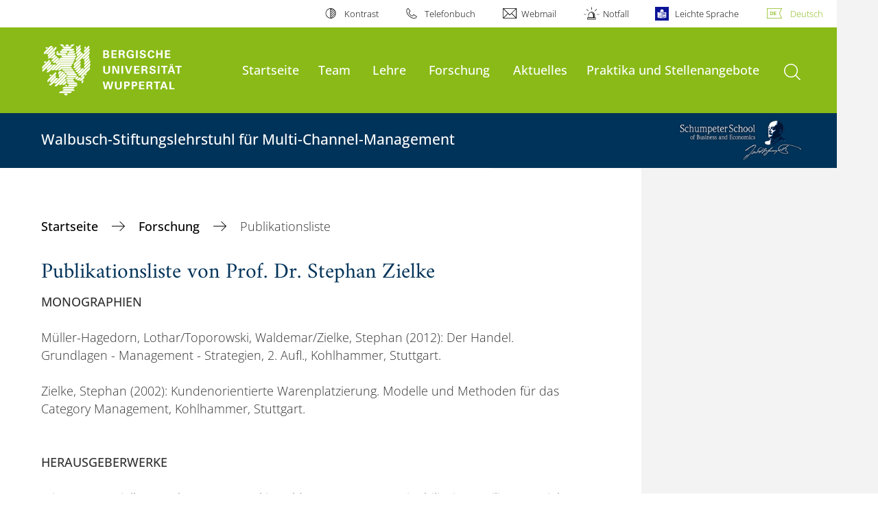

--- FILE ---
content_type: text/html; charset=utf-8
request_url: https://www.multi-channel.uni-wuppertal.de/de/forschung/publikationsliste/
body_size: 16462
content:
<!DOCTYPE html>
<html lang="de">
<head>

<meta charset="utf-8">
<!-- 
	**************************************************************************************************************
	*                                                                                                            *
	*    @@@@@@@@@   @@   @@@@         @@@@         Diese Webseite wird vom Zentrum für Informations-            *
	*          @@   @@   @@  @@       @@  @@        und Medienverarbeitung "ZIM" der BU Wuppertal betreut.       *
	*         @@   @@   ,@'  '@,     ,@'  '@,                                                                    *
	*        @@   @@    @@    @@     @@    @@       Bei technischen Problemen wenden Sie sich bitte an die       *
	*       @@   @@    ,@'    '@,   ,@'    '@,      Benutzer*innenberatung                                       *
	*      @@   @@     @@      @@   @@      @@      Tel.:   +49 202 439 3295                                     *
	*     @@          ,@'      '@, ,@'      '@,     E-Mail: cms@uni-wuppertal.de                                 *
	*    @@@@@@@@@@@@@@@         @@@         @@     WWW:    https://zim.uni-wuppertal.de                         *
	*                                                                                                            *
	**************************************************************************************************************

	This website is powered by TYPO3 - inspiring people to share!
	TYPO3 is a free open source Content Management Framework initially created by Kasper Skaarhoj and licensed under GNU/GPL.
	TYPO3 is copyright 1998-2026 of Kasper Skaarhoj. Extensions are copyright of their respective owners.
	Information and contribution at https://typo3.org/
-->



<title>Publikationsliste</title>
<meta name="generator" content="TYPO3 CMS">
<meta name="robots" content="INDEX,FOLLOW">
<meta name="twitter:card" content="summary">

<link rel="stylesheet" href="https://assets.uni-wuppertal.de/relaunch-assets/Resources/Public/Css/bundle.css" media="all">



<script src="https://assets.uni-wuppertal.de/relaunch-assets/Resources/Public/JavaScript/bundle.js"></script>



<meta name="viewport" content="width=device-width, initial-scale=1">
<meta http-equiv="X-UA-Compatible" content="ie=edge"><link rel="alternate" type="application/rss+xml" title="RSS-Feed" href="https://www.multi-channel.uni-wuppertal.de/de/rss.xml" />  <link rel="apple-touch-icon" href="https://assets.uni-wuppertal.de/relaunch-assets/Resources//Public/Images/uni-touch-icon-iphone.png" />
  <link rel="apple-touch-icon" sizes="72x72" href="https://assets.uni-wuppertal.de/relaunch-assets/Resources//Public/Images/uni-touch-icon-ipad.png" />
  <link rel="apple-touch-icon" sizes="114x114" href="https://assets.uni-wuppertal.de/relaunch-assets/Resources//Public/Images/uni-touch-icon-iphone-retina.png" />
  <link rel="apple-touch-icon" sizes="144x144" href="https://assets.uni-wuppertal.de/relaunch-assets/Resources//Public/Images/uni-touch-icon-ipad-retina.png" />  <meta name="google-site-verification" content="FZ5XlN8YlYOFbZnwgDOaSM1uz9sC8OVOlPNSuR-prgg" /><meta name="DC.coverage" content="Wuppertal" scheme="DCTERMS.TGN" /><meta name="DC.Rights" content="http://www.uni-wuppertal.de/de/impressum/" scheme="DCTERMS.URI" /><meta name="geo.placename" content="Gaußstraße 20, 42119 Wuppertal, Deutschland" /><meta name="geo.region" content="DE-NW" /><meta name="geo.position" content="51.245603;7.149723" /><meta name="ICBM" content="51.245603,7.149723" />
<link rel="canonical" href="https://www.multi-channel.uni-wuppertal.de/de/forschung/publikationsliste/"/>
</head>
<body id="top" class="fak03 sub layout-pagets__contentWithoutSidebar " data-org-class="fak03" data-cleaned-class="sub" data-pageuid="938">

<section class="header-wrapper">
    <header class="header">
        <div class="headerWhiteBg">
            <div class="container">
            <div class="row">
                <div class="col-12 whiteBg">
                    

<nav class="metaNavi small">
    <ul>
        <li id="contrast-btn" class="contrast-btn">
           <a href="#">
               Kontrast
           </a>
        </li>

        <li class="phonebook">
            <a href="https://www.uni-wuppertal.de/de/personen/verzeichnis/">
                Telefonbuch
            </a>
        </li>
        <li class="webmail">
            <a href="https://webmail.uni-wuppertal.de/">
                Webmail
            </a>
        </li>
        <li class="emergency">
            <a href="https://www.uni-wuppertal.de/de/hilfe-im-notfall/">
                Notfall
            </a>
        </li>
        <li class="easy-language">
            <a href="https://www.uni-wuppertal.de/de/leichte-sprache/">
                Leichte Sprache
            </a>
        </li>
        

    
        
            <li class="language de">
                <a
                    href="/de/forschung/publikationsliste/"
                    hreflang="de"
                    title="Deutsch"
                    class="active"
                >Deutsch</a>
            </li>
        
    
        
    
        
    
        
    
        
    



    </ul>
</nav>



                </div>
            </div>
        </div>
    </div>
    <div class="headerBg">
        <div class="container">
            <div class="row">
                <div class="col-6 col-md-5 col-lg-4 col-xl-3 greenBg"><a class="logo" href="https://www.uni-wuppertal.de/" title="Weiter zur Uni-Startseite"><img class="img-fluid" src="https://assets.uni-wuppertal.de/relaunch-assets/Resources//Public/Images/logo_header_white.svg" alt="" width="315" height="105"></a></div>
                <div class="col-6 col-md-7 col-lg-8 col-xl-9 greenBg mainnav">
					
					    	<div class="navbar-header d-xl-none">
						    	<button class="navbar-toggle menu-trigger collapsed icon icon-white single close" data-target="#navbar-collapse-1" data-toggle="collapse" type="button"><span class="sr-only">Navigation umschalten</span><span class="icon-bar"></span><span class="icon-bar"></span><span class="icon-bar"></span></button>
						    </div>
				    		<div class="mp-pusher" id="mp-pusher">
					    		
<nav class="navbar mp-menu navbar-expand-xl" id="mp-menu">
    <div class="collapse navbar-collapse" id="navbar-collapse-1"><!-- mainNavigation -->
        <ul class="navbar-nav">
            
            
                
                
                    
                            <li>
                                <a href="/de/"  name="Startseite">
                                    Startseite
                                </a>
                            </li>
                        
                
            
                
                
                    
                            <li class="dropdown">
                                <a class="dropdown-toggle nextOpen" data-toggle="dropdown" href="#" name="Team">Team</a>
                                <ul class="ebene0 mp-level dropdown-menu">
                                    <li class="goBack d-xl-none">
                                        <a class="lastOpen" href="#">
                                            zurück
                                        </a>
                                    </li>
                                    <li class="opennav first currentNav"><a href="/de/team/">Team</a></li>
                                    
                                    
                                        
                                                <li class="opennav dropdown dropdown-submenu"><a class="nextOpen" data-toggle="dropdown" href="#">Prof. Dr. Stephan Zielke</a>
                                                    <ul class="ebene1 mp-level dropdown-menu">
                                                        <li class="goBack d-xl-none">
                                                            <a class="lastOpen" href="#">
                                                                zurück
                                                            </a>
                                                        </li>
                                                        <li class="opennav first currentNav"><a href="/de/team/prof-dr-stephan-zielke/">Prof. Dr. Stephan Zielke</a></li>
                                                        
                                                        
                                                            
                                                                    <li class="opennav">
                                                                        <a href="/de/forschung/publikationsliste/"  title="Publikationen">
                                                                        Publikationen
                                                                        </a>
                                                                    </li>
                                                                
                                                        
                                                    </ul>
                                                </li>
                                            
                                    
                                        
                                                <li class="opennav">
                                                    <a href="/de/team/dinushi-samadhi-de-silva-kammanthi-1/"  title="Samadhi Kammanthi, M. Sc.">
                                                        Samadhi Kammanthi, M. Sc.
                                                    </a>
                                                </li>
                                            
                                    
                                        
                                                <li class="opennav">
                                                    <a href="/de/team/alena-ortlinghaus-msc/"  title="Dr. Alena Ortlinghaus">
                                                        Dr. Alena Ortlinghaus
                                                    </a>
                                                </li>
                                            
                                    
                                        
                                                <li class="opennav dropdown dropdown-submenu"><a class="nextOpen" data-toggle="dropdown" href="#">Ehemalige Mitarbeiter*innen</a>
                                                    <ul class="ebene1 mp-level dropdown-menu">
                                                        <li class="goBack d-xl-none">
                                                            <a class="lastOpen" href="#">
                                                                zurück
                                                            </a>
                                                        </li>
                                                        <li class="opennav first currentNav"><a href="/de/team/ehemalige-mitarbeiterinnen/">Ehemalige Mitarbeiter*innen</a></li>
                                                        
                                                        
                                                            
                                                                    <li class="opennav">
                                                                        <a href="/de/team/kathrin-sinemus-msc/"  title="Dr. Kathrin Sinemus">
                                                                        Dr. Kathrin Sinemus
                                                                        </a>
                                                                    </li>
                                                                
                                                        
                                                            
                                                                    <li class="opennav">
                                                                        <a href="/de/team/ehemalige-mitarbeiterinnen/laura-bertrandie-msc/"  title="Dr. Laura Bertrandie">
                                                                        Dr. Laura Bertrandie
                                                                        </a>
                                                                    </li>
                                                                
                                                        
                                                            
                                                                    <li class="opennav">
                                                                        <a href="/de/team/ehemalige-mitarbeiterinnen/dr-patricia-schneider/"  title="Dr. Patricia Schneider">
                                                                        Dr. Patricia Schneider
                                                                        </a>
                                                                    </li>
                                                                
                                                        
                                                    </ul>
                                                </li>
                                            
                                    
                                        
                                                <li class="opennav dropdown dropdown-submenu"><a class="nextOpen" data-toggle="dropdown" href="#">Externe Doktorand*innen</a>
                                                    <ul class="ebene1 mp-level dropdown-menu">
                                                        <li class="goBack d-xl-none">
                                                            <a class="lastOpen" href="#">
                                                                zurück
                                                            </a>
                                                        </li>
                                                        <li class="opennav first currentNav"><a href="/de/externe-doktorandinnen/">Externe Doktorand*innen</a></li>
                                                        
                                                        
                                                            
                                                                    <li class="opennav">
                                                                        <a href="/de/team/andrea-schloesser-geb-schueren-hinkelmann-ma/"  title="Andrea Schlößer, M.A.">
                                                                        Andrea Schlößer, M.A.
                                                                        </a>
                                                                    </li>
                                                                
                                                        
                                                    </ul>
                                                </li>
                                            
                                    
                                </ul>
                            </li>
                        
                
            
                
                
                    
                            <li class="dropdown">
                                <a class="dropdown-toggle nextOpen" data-toggle="dropdown" href="#" name="Lehre">Lehre</a>
                                <ul class="ebene0 mp-level dropdown-menu">
                                    <li class="goBack d-xl-none">
                                        <a class="lastOpen" href="#">
                                            zurück
                                        </a>
                                    </li>
                                    <li class="opennav first currentNav"><a href="/de/lehre/">Lehre</a></li>
                                    
                                    
                                        
                                                <li class="opennav">
                                                    <a href="/de/lehre/sommersemester-2026/"  title="Sommersemester 2026">
                                                        Sommersemester 2026
                                                    </a>
                                                </li>
                                            
                                    
                                        
                                                <li class="opennav">
                                                    <a href="/de/lehre/wintersemester-2025/26/"  title="Wintersemester 2025/26">
                                                        Wintersemester 2025/26
                                                    </a>
                                                </li>
                                            
                                    
                                        
                                                <li class="opennav">
                                                    <a href="/de/lehre/sommersemester-2025/"  title="Sommersemester 2025">
                                                        Sommersemester 2025
                                                    </a>
                                                </li>
                                            
                                    
                                        
                                                <li class="opennav">
                                                    <a href="/de/lehre/wintersemester-2024/25/"  title="Wintersemester 2024/25">
                                                        Wintersemester 2024/25
                                                    </a>
                                                </li>
                                            
                                    
                                        
                                                <li class="opennav">
                                                    <a href="/de/sommersemester-2024/"  title="Sommersemester 2024">
                                                        Sommersemester 2024
                                                    </a>
                                                </li>
                                            
                                    
                                        
                                                <li class="opennav">
                                                    <a href="/de/lehre/abschlussarbeiten/"  title="Abschlussarbeiten">
                                                        Abschlussarbeiten
                                                    </a>
                                                </li>
                                            
                                    
                                </ul>
                            </li>
                        
                
            
                
                
                    
                            <li class="dropdown">
                                <a class="dropdown-toggle nextOpen" data-toggle="dropdown" href="#" name="Forschung">Forschung</a>
                                <ul class="ebene0 mp-level dropdown-menu">
                                    <li class="goBack d-xl-none">
                                        <a class="lastOpen" href="#">
                                            zurück
                                        </a>
                                    </li>
                                    <li class="opennav first currentNav"><a href="/de/forschung/">Forschung</a></li>
                                    
                                    
                                        
                                                <li class="opennav">
                                                    <a href="/de/forschung/forschungsthemen/"  title="Forschungsthemen">
                                                        Forschungsthemen
                                                    </a>
                                                </li>
                                            
                                    
                                        
                                                <li class="opennav">
                                                    <a href="/de/forschung/publikationsliste/"  title="Publikationsliste">
                                                        Publikationsliste
                                                    </a>
                                                </li>
                                            
                                    
                                        
                                                <li class="opennav">
                                                    <a href="/de/forschung/forschungsprojekte/"  title="Forschungsprojekte">
                                                        Forschungsprojekte
                                                    </a>
                                                </li>
                                            
                                    
                                </ul>
                            </li>
                        
                
            
                
                
                    
                            <li>
                                <a href="/de/aktuelles-1/"  name="Aktuelles">
                                    Aktuelles
                                </a>
                            </li>
                        
                
            
                
                
                    
                            <li>
                                <a href="/de/praktika-und-stellenangebote/"  name="Praktika und Stellenangebote">
                                    Praktika und Stellenangebote
                                </a>
                            </li>
                        
                
            
                
                
            
        </ul><a class="closeNav" href="#"><span class="sr-only">Navigation schließen</span></a>
    </div>
</nav>

					    	</div>
						
                    

  <!---->
  
  

  <!-- open-search btn-->
  
      <a class="search" href="#">
        <span class="sr-only">Suche öffnen</span>
      </a>
  

  <div class="searchbox" style="display:none;">
    <div class="container">
      <div class="row"> 
    
        <div id="google-consent-wrapper" class="col-12 col-xl-10 offset-xl-1">
          <div id="enable-google-toolbar">
            <button id="enable-google" class="btn btn-primary no-arrow">Google-Suche nachladen</button> 
            <div id="save-decision">
              <input id="cookie-consent" name="cookie-consent" type="checkbox">
              <label for="cookie-consent">Entscheidung merken</label>
            </div>
          </div>

          <div id="disclaimer-section">
            <p id="cookie-disclaimer">Mit der Aktivierung der Google-Suche bestätigen Sie, dass Sie mit der Einbindung und der dazu erforderlichen Datenübermittlung an Google einverstanden sind. Möchten Sie, dass ihr Browser sich diese Entscheidung merkt, wird ein Cookie mit einer Gültigkeit von 31 Tagen abgelegt.</p>
            <p id="google-alternative">Alternativ können Sie die Suche auch mit der freien Suchmaschine <a href="https://duckduckgo.com/?q=site:uni-wuppertal.de">DuckDuckGo</a> durchführen!</p>
          </div>
        
        </div> <!-- END: google-consent-wrapper -->

        <div id="google-search-wrapper" class="col-12 col-xl-10 offset-xl-1">
          <div class="gcse-search"></div>
          <p id="data-policy"><a href="https://www.uni-wuppertal.de/de/datenschutzerklaerung-pse/">Datenschutzerklärung zur Nutzung der Google-Suche</a>/</p>
        </div> <!-- END: google-search-wrapper -->
        
			<span id="googleSeIdContainer" data-id="650ee83c990cf42cf" style="display:none;"></span>
		
        <script>
          // DOM-Elements
          const consentWrapper = document.querySelector('#google-consent-wrapper'); // div with consent text and btns
          const enableBtn = document.querySelector('#enable-google');               // btn to enable google-search
          const cookieConsent = document.querySelector("#cookie-consent");          // checkbox: user input for cookie consent
          
          // Event Listeners
          window.addEventListener("DOMContentLoaded", function() {
            if (getCookie("google-consent") != "") {
              activateGoogle();
            } 
          });

          enableBtn.addEventListener("click", function() {
            activateGoogle(cookieConsent.checked);
          });
          
          var linkSearchId = "https://cse.google.com/cse.js?cx=" + jQuery('#googleSeIdContainer').data('id');
          
          // Functions
          function activateGoogle(cookie_consent) {
            jQuery.getScript(linkSearchId);
            consentWrapper.classList.add("hide");

            if (cookie_consent) { 
              setCookie("google-consent", 1, 31); 
            } 
          }
          
          function setCookie(c_name, c_value, exdays) {
            // create expiration date
            let expires = new Date();
            expires.setTime(expires.getTime() + (exdays * 24 * 60 * 60 * 1000));
            expires = "expires="+expires.toUTCString();

            // create cookie
            document.cookie = c_name + "=" + c_value + ";" + expires + ";path=/";
          }

          function getCookie(c_name) {
            let name = c_name + "=";
            let ca = document.cookie.split(';');
            for(let i = 0; i < ca.length; i++) {
              let c = ca[i];
              while (c.charAt(0) == ' ') {
                c = c.substring(1);
              }
              if (c.indexOf(name) == 0) {
                return c.substring(name.length, c.length);
              }
            }
            return "";
          }
          
        </script>

      </div> <!-- END: row -->
    </div> <!-- END: container -->
  </div> <!-- END: searchbox -->


  <!-- close-search btn -->
  <a class="closeSearch icon icon-white single close" href="#" style="display:none;"><span class="sr-only">Suche schließen</span></a>


                </div>
            </div>
        </div>
    </div>
    <!-- faculty instances have a subheader, optionally with a logo -->
    
        
                <div class="headerSubdomains bgColor bgOutlined withLogo ">
                    <div class="container">
                        <div class="row">
                            <div class="col-sm-12 col-md-9 subheader bgColor">
                                <p class="h3">Walbusch-Stiftungslehrstuhl für Multi-Channel-Management</p>
                            </div>
                            <div class="col-3 subheader-logo bgColor bgOutlined">
                                <div class="row h-100">
                                    <div class="col-12 my-auto text-right"><img class="img-fluid" src="https://www.wiwi.uni-wuppertal.de/fileadmin/fk3/Bilder/logo_subhead.png"></div>
                                </div>
                            </div>
                            
                            <a href="/" class="stretched-link"></a>
                        </div>
                    </div>
                </div>
            
    

    </header>
</section>


        <div class="pagewrapper with-subheader">
            
    <div id="page">
        


        
    



        <div class="bgGreyRight full-width-bg">
            <div class="container">
                <div class="row">
                    <div class="col-12 col-lg-9 whiteBgContent">
                        
    
        <nav class="breadcrumb-section">
            <ol class="breadcrumb">
                
                    <li class="breadcrumb-item">
                        
                                <a class="breadcrumb-link" href="/de/" title="Startseite">
                                    Startseite
                                </a>
                            
                    </li>
                
                    <li class="breadcrumb-item">
                        
                                <a class="breadcrumb-link" href="/de/forschung/" title="Forschung">
                                    Forschung
                                </a>
                            
                    </li>
                
                    <li class="breadcrumb-item active" aria-current="page">
                        
                                Publikationsliste
                            
                    </li>
                
            </ol>
        </nav>
    


                        <div class="content">
                            <div class="content-main">
                                <a id="c5275" class="jump-link"></a>

   	
	
		

	
		

	
			
				

	
			<h2>Publikationsliste von Prof. Dr. Stephan Zielke</h2>
		



			
		



		



		



	



	
	



	
			<p><strong>MONOGRAPHIEN</strong><br><br>Müller-Hagedorn, Lothar/Toporowski, Waldemar/Zielke, Stephan (2012): Der Handel. Grundlagen - Management - Strategien, 2. Aufl., Kohlhammer, Stuttgart.<br><br>Zielke, Stephan (2002): Kundenorientierte Warenplatzierung. Modelle und Methoden für das Category Management, Kohlhammer, Stuttgart.<br><br><br><strong>HERAUSGEBERWERKE</strong><br><br>Wiese, Anne/Zielke, Stephan/Toporowski, Waldemar (2014): Sustainability in Retailing, Special Issue Guest Editors, International Journal of Retail &amp; Distribution Management, Vol. 43, No. 4/5.<br><br><br><strong>BEITRÄGE IN ZEITSCHRIFTEN&nbsp;(DOUBLE BLIND)</strong></p>
<p>Ortlinghaus, Alena/Zielke, Stephan (2025): Omnichannel Technology Failures: Sources, Recovery, and Perceived Risk, in: International Journal of Retail and Distribution Management, Vol. 53, No. 12 pp. 1-14.</p>
<p>Sinemus, Kathrin/Zielke, Stephan/Dobbelstein, Thomas (2025): Gamified Promotions in Shopping Apps: Can Effort Justification and Regret Explain their Positive Effects?, in: Journal of Service Management, Vol. 36, No. 3, pp. 335-361.</p>
<p>Sinemus, Kathrin/Zielke, Stephan/Dobbelstein, Thomas (2025): Improving Consumer Satisfaction through Shopping App Features: A Kano-based Approach, in: Journal of Retailing and Consumer Services, Vol. 85, 104243.<br><br>Zielke, Stephan/Komor, Marcin (2025):&nbsp;Why do Customers Choose Online or Offline Channels? A Framework of Motives and its Application in an International Context, in:&nbsp;Journal of Retailing and Consumer Services, Vol. 82, 104054.</p>
<p>Pick, Doreén/Zielke, Stephan (2024):&nbsp;The “locus continuum” of Price Increase Perception – Is Communicating a Good Cause for Price Increases Always Beneficial?, in: European Journal of Marketing, Vol. 52, No. 10, pp.&nbsp;&nbsp;2288–2318.</p>
<p>Zielke, Stephan, De Toni, Deonir, Mazzon, José Afonso (2023): Cognitive, Emotional and Inferential Paths from Price Perception to Buying Intention in an Integrated Brand Price Image Model, in: SN Business &amp; Economics, Vol. 3, No. 24.&nbsp;</p>
<p>Zielke, Stephan, De Toni, Deonir, Mazzon, José Afonso (2023): The Influence of Brand Knowledge and Price Tiers on Purchasing Behavior, in: ReMark-Revista Brasileira de Marketing, Vol. 22, No. 2, pp. 469-536.&nbsp;</p>
<p>Zielke, Stephan/Komor, Marcin/Schlößer, Andrea (2023):&nbsp;Coping strategies and intended change of shopping habits after the Corona pandemic – Insights from two countries in Western and Eastern Europe, in:&nbsp;Journal of Retailing and Consumer Services, Vol. 72, 103255.</p>
<p>Sinemus, Kathrin/Zielke, Stephan/Dobbelstein, Thomas (2022): Shopping App Features: Their Impact on Customer Satisfaction and Loyalty, in: The International Review of Retail Distribution and Consumer Research, Vol. 32, No. 4, pp. 423-449.</p>
<p>Sinemus, Kathrin/Zielke, Stephan (2022): Shopping App Features: Influencing the Download and Use Intention, in: International Journal of Retail &amp; Distribution Management, Vol. 50, No. 8/9, pp. 1015-1038.&nbsp;</p>
<p>Peschel, Anne O./Zielke, S./Scholderer, Joachim (2022): Influencing Reference Price Utilisation through the Learning Environment, in: Journal of Marketing Management, Vol. 38, No. 11/12, pp. 1245-1269.</p>
<p>Schneider, Patricia J./Zielke, Stephan (2021): Price versus Service: Can Retailers Beat Showrooming with Competence?, in: Journal of Retailing and Consumer Services, 61.</p>
<p>Loebnitz, Natascha/Zielke, Stephan/Grunert, Klaus, G. (2020): Consumers’ Brand Decision: A Matter of Social Risk, in: International Journal of Retail &amp; Distribution Management, Vol. 48, No. 6, pp. 575-589.</p>
<p>Schneider, Patricia J./Zielke, Stephan (2020): Searching Offline and Buying Online – An Analysis of Showrooming Forms and Aegments, in: Journal of Retailing and Consumer Services, 52.</p>
<p>Zielke, Stephan/Komor, Marcin (2020): Loyalty Cards, Credit Options and Economic Market Development, in: International Journal of Retail &amp; Distribution Management, Vol. 48, No. 6, pp. 591-607.</p>
<p>Bertrandie, Laura/Zielke, Stephan (2019): The Influence of Multi-Channel Pricing Strategy on Price Fairness and Customer Confusion, in: The International Review of Retail, Distribution and Consumer Research, Vol. 29, No. 5, pp. 504-517. Der Beitrag kann <a href="/fileadmin/multichannel/Aktuelles/The_influence_of_multi-channel_pricing_strategy_on_price_fairness_and_customer_confusion_Bertrandie_Zielke.pdf" class="download">hier </a>heruntergeladen werden.</p>
<p>Ortlinghaus, Alena/Zielke, Stephan (2019): Designing Multi-Channel Technologies – The Mediating Role of Risk Perceptions, in: The International Review of Retail, Distribution and Consumer Research, Vol. 29, No. 5, pp. 518-536. Der Beitrag kann <a href="/fileadmin/multichannel/Aktuelles/Designing_Multi-Channel_Technologies_-_The_Mediating_Role_of_Risk_Perceptions_Accepted_Manuscript.pdf" class="download">hier </a>heruntergeladen werden.</p>
<p>Ortlinghaus, Alena/Zielke, Stephan/Dobbelstein, Thomas (2019): The Impact of Risk Perceptions on the Attitude toward Multi-Channel Technologies, in: The International Review of Retail, Distribution and Consumer Research, Vol. 29, No. 3, pp. 262-284. Der Beitrag kann <a href="/fileadmin/multichannel/Aktuelles/The_Impact_of_Risk_Perceptions_on_the_Attitude_toward_Multi-Channel_Technologies_Accepted_Manuscript.pdf" class="download">hier </a>heruntergeladen werden.</p>
<p>Djelassi, Souad/Diallo, Mbaye Fall/Zielke, S. (2018). How Self-Service Technology Experience Evaluation affects Waiting Time and Customer Satisfaction? A Moderated Mediation Model, in: Decision Support Systems, Vol. 111, pp. 38-47.</p>
<p>Bertrandie, Laura/Zielke, Stephan (2017): The Effects of Multi-Channel Assortment Integration on Customer Confusion, in: The International Review of Retail, Distribution and Consumer Research, Vol. 27, No. 5, pp. 437-449.</p>
<p>Roth, Stefan/Himbert, Lena/Zielke, Stephan (2017): Does Unit Pricing Influence Store Price Image Dimensions and Shopping Intentions for Retail Stores?, in: European Journal of Marketing, Vol. 51, No. 7/8, pp. 1396-1413.</p>
<p>Aschemann-Witzel, Jessica/Zielke, Stephan (2017): Can't Buy Me Green? A Review of Consumer Perceptions of and Behavior Toward the Price of Organic Food, in: Journal of Consumer Affairs, Vol. 51, No. 1, pp. 211-251.</p>
<p>Zielke, Stephan/Schielke, Thomas (2016): Effects of Illumination on Store Perception and Shopping Intention: Shedding Light on Conflicting Theories, in: Marketing ZFP - Journal of Research and Management, Vol. 38, No. 3, pp. 163-178.</p>
<p>Diallo, Mbaye F./Coutelle-Brillet, Patricia/Rivière, Arnaud/Zielke, Stephan (2015): How Do Price Perceptions of Different Brand Types Affect Shopping Value and Store Loyalty?, in: Psychology &amp; Marketing Vol. 32, No.12, pp. 1133-1147.</p>
<p>Zielke, Stephan/Komor, Marcin (2015): Cross-national Differences in Price-Role Orientation and their Impact on Retail Markets, in: Journal of the Academy of Marketing Science, Vol. 43, No. 2, pp. 159-180.<br><br>Pick, Doréen/Zielke, Stephan (2015): How Electricity Providers Communicate Price Increases - A Qualitative Analysis of Notification Letters, in: Energy Policy, Vol. 86, pp. 303-314.<br><br>Wiese, Anne/Zielke, Stephan/Toporowski, Waldemar (2015): Shopping Travel Behaviour: Influencing Factors, Shopper Types and Environmental Consequences, in: International Journal of Retail &amp; Distribution Management, Vol. 43, No. 4/5, pp. 469-484.<br><br>Wiese, Anne/Zielke, Stephan/Toporowski, Waldemar (2015): Sustainability in Retailing - Research Streams and Emerging Trends (Guest Editorial), in: International Journal of Retail &amp; Distribution Management, Vol. 43, No. 4/5.<br><br>Wierich, Ralf/Zielke, Stephan (2014): How Retailer Coupons Increase Attitudinal Loyalty - The Impact of Three Coupon Design Elements, in: European Journal of Marketing, Vol. 48, No. 3/4, 699-721.<br><br>Kellner, Julian/Wagner, Gerhard/Zielke, Stephan/Toporowski, Waldemar (2014): Differentiation in Online Retailing from a Consumer's Perspective - A Repertory Grid Approach, in: European Retail Research, Vol. 27, No. 1, pp. 43-57.<br><br>Zielke, Stephan (2014): Shopping in Discount Stores: The Role of Price-Related Attributions, Emotions and Value Perception, in: Journal of Retailing and Consumer Services, Vol. 21, No. 3, pp. 327-338.<br><br>Zielke, Stephan/Toporowski, Waldemar (2012): Negative Price-Image Effects of Appealing Store Architecture: Do They Really Exist?, in: Journal of Retailing and Consumer Services, Vol. 19, No. 5, pp. 510-518.<br><br>Wiese, Anne/Toporowski, Waldemar/Zielke, Stephan (2012): Transport-Related CO2 Effects of Online and Brick-and-Mortar Shopping: A Comparison and Sensitivity Analysis in Clothing Retailing, in: Transportation Research Part D: Transport and Environment, Vol. 17, No. 6, pp. 473-477.<br><br>Wiese, Anne/Lietke, Britta/Kellner, Julian/Toporowski, Waldemar/Zielke, Stephan (2012): Sustainability in Retailing and Supply Chains - A Summative Content Analysis, in: International Journal of Retail &amp; Distribution Management, Vol. 40, No. 4, pp. 318-335.<br><br>Zielke, Stephan (2011): Integrating Emotions in the Analysis of Retail Price Images, in: Psychology &amp; Marketing, Vol. 28, No. 4, pp. 330-359.<br><br>Zielke, Stephan/Toporowski, Waldemar/Kniza, Björn (2011): Customer Acceptance of a New Interactive Information Terminal in Grocery Retailing, in: Pantano, E./Timmermans, H. (eds.): Advanced Technologies Management for Retailing, IGI Global, Hershey, PA, pp. 289-305.<br><br>Zielke, Stephan (2010): Causes Customers Ascribe to Low Prices in Discount Stores, in: Advances in Consumer Research, Vol. 37, pp. 352-358.<br><br>Zielke, Stephan (2010): How Price Image Dimensions Influence Shopping Intentions for Different Store Formats, in: European Journal of Marketing, Vol. 44, No. 6, pp. 748-770.<br><br>Zielke, Stephan/Toporowski, Waldemar (2009): Does Architecture Influence the Price Image and Intention to Shop in a Retail Store?, in: European Retail Research, Vol. 23, No. 1, pp. 83-100.<br><br>Zielke, Stephan (2009): Exploring How Perceived Store Price-Level and Customer Characteristics Influence Price-Related Emotions, in: Advances in Consumer Research, Vol. 36, pp. 325-331.<br><br>Zielke, Stephan (2008): Exploring Asymmetric Effects in the Formation of Retail Price Satisfaction, in: Journal of Retailing and Consumer Services, Vol. 15, No. 5, pp. 335-347.<br><br>Zielke, Stephan/Lietke, Britta/Toporowski, Waldemar/Boslau, Madlen (2008): Self-Service and Traditional Check-Outs in a Retail Setting: An Analysis of Perceptual Differences and Satisfaction Drivers, in: Marketing - Journal of Research and Management (Marketing JRM), Vol. 30, No. 1, pp. 24-37.<br><br>Zielke, Stephan (2007): Bestimmungsfaktoren der Preisfairness von Lebensmitteldiscountern, in: Thexis - Fachzeitschrift für Marketing, 24. Jg., H. 4, S. 17-20.<br><br>Zielke, Stephan/Dobbelstein, Thomas (2007): Customers' Willingness to Purchase New Store Brands, in: Journal of Product and Brand Management, Vol. 16, No. 2, pp. 112-121.<br><br>Zielke, Stephan (2006): Measurement of Retailers' Price Images with a Multiple-Item Scale, in: The International Review of Retail, Distribution and Consumer Research, Vol. 16, No. 3, pp. 297-316.<br><br>Zielke, Stephan (2003): Regalmanagement mit Hilfe evolutionärer Algorithmen: Ein Ansatz zur Optimierung der Warenplatzierung unter Berücksichtigung preis- und sortimentspolitischer Interdependenzen, in: Marketing - Zeitschrift für Forschung und Praxis (Marketing ZFP), 25. Jg., H. 4, S. 241-253.<br><br>Zielke, Stephan (2001): Kundengerechte Sortimentsgliederungen am Point of Sale: Ansätze zur Erhebung kognitiver Strukturen als Richtgrößen für Warenplatzierung und Category Management, in: Marketing - Zeitschrift für Forschung und Praxis (Marketing ZFP), 23. Jg., H. 2, S. 100-116.<br><br>Müller-Hagedorn, Lothar/Zielke, Stephan (1997): Das Preissetzungsverhalten von Handelsbetrieben im Zuge der Währungsumstellung auf den Euro, in: Zeitschrift für betriebswirtschaftliche Forschung (ZfbF), 50. Jg., H. 10, S. 946-965.<br><br><br><strong>BEITRÄGE IN REFERIERTEN TAGUNGSBÄNDEN (DOUBLE BLIND)</strong></p>
<p>Zielke, Stephan/Komor, Marcin/Ortlinghaus, Alena (2025): Can Omnichannel Technologies Stimulate more Loyal Cross-Channel Behaviour?, 9th Colloquium on European Research in Retailing (CERR), Jönköping, Sweden.</p>
<p>Sinemus, Kathrin/Zielke, Stephan/Dobbelstein, Thomas (2025): Dropouts in Gamified Promotions: How Retailers can Manage Them, 2025 Global Marketing Conference (GMC), Hong Kong.</p>
<p>Kammanthi, Samadhi/Zielke, Stephan (2024):&nbsp;Advertising through Google or Instagram? The Impact of Visual Attractiveness, Information Usefulness, and Inspiration on Purchase Intention, 9th Nordic Retail and Wholesale Conference (NRWC), Helsingborg, Sweden.</p>
<p>Sinemus, Kathrin/Zielke, Stephan/Dobbelstein, Thomas (2024): Challenges in Gamified Retail Promotions: Managing Customer Dropouts, 9th Nordic Retail and Wholesale Conference (NRWC), Helsingborg, Sweden.</p>
<p>Sinemus, Kathrin/Zielke, Stephan/Dobbelstein, Thomas (2024): Which Shopping App Features Increase Consumer Satisfaction? A Kano-based Approach, 30th Recent Advances in Retailing and Consumer Science Conference (RARCS), Fuerteventura, Spain.</p>
<p>Zielke, Stephan/Komor, Marcin (2024): Customer Journey Segments and Shopping Motives – Insights from Western and Eastern Europe, 53rd EMAC Conference, European Marketing Academy (EMAC), Bucharest, Romania.&nbsp;</p>
<p>Sinemus, Kathrin/Zielke, Stephan/Dobbelstein, Thomas (2024):&nbsp;Should retailers use gamified promotions in shopping apps?, in: Proceedings of the AMA Winter Marketing Educators’ Conference, St. Pete Beach, Florida, USA.</p>
<p>Zielke, Stephan/Komor, Marcin (2023): Shopping Motives: Relevance and Channel Perception in an International Context, in:<strong> </strong>M. Nieto Garcia, D. Acuti, J. Sit and X. Brusset (eds.), in: Proceedings of the 8th Colloquium on European Research in Retailing (CERR), Portsmouth, UK.</p>
<p>Sinemus, Kathrin/Zielke, Stephan/Dobbelstein, Thomas (2023):&nbsp;Gamified promotions in shopping apps: the role of regret and its impact on purchase intention, in: Book of abstracts of the 29th Recent Advances in Retailing and Consumer Science Conference (RARCS), Lyon, France.</p>
<p>Schlößer, Andrea/Zielke, Stephan (2022):&nbsp;Motivating physical store visits through the website design: The role of inspiration, touch and feel and geographical proximity, in: Proceedings of the 8th Nordic Retail and Wholesale Conference (NRWC), Tampere, Finnland.</p>
<p>Sinemus, Kathrin/Zielke, Stephan (2022): Gamified Promotions in Shopping Apps: Their Impact on Consumers' Purchase Intention, in:&nbsp;Petljak, Kristina, Brusset, Xavier and Teller, Christoph (eds.), in: Proceedings of the 7th Colloquium on European Research in Retailing (CERR), Zagreb, Croatia.</p>
<p>Ortlinghaus, Alena/Zielke, Stephan (2021):&nbsp;Recovering from Multi-Channel Technology Failures – The Mediating Role of Risk Perceptions, in: Proceedings of the 7th Nordic Retail and Wholesale Conference (NRWC), Umeå, Schweden.</p>
<p>Schneider, Patricia/Zielke, Stephan (2021): Mixing Price Matching Guarantees&nbsp;and Service Strategies to Combat Showrooming – A Promising Recipe, in: Proceedings of the 7th Nordic Retail and Wholesale Conference (NRWC), Umeå, Schweden.</p>
<p>Sinemus, Kathrin/Zielke, Stephan/Dobbelstein, Thomas (2021): Shopping App Features: Their Impact on Customer Satisfaction and Loyalty, in: Proceedings of the 7th Nordic Retail and Wholesale Conference (NRWC), Umeå, Schweden.</p>
<p>Sinemus, Kathrin/Zielke, Stephan (2021): Shopping Apps: The Role of App Features in the Download and Use Context, in: Brusset, Xavier (ed.), Proceedings of the 6th Colloquium on European Research in Retailing (CERR), Sophia Antipolis, France.</p>
<p>Bertrandie, Laura/Zielke, Stephan (2020): The Role of Customer Inspiration and Customer Confusion in Online Assortment Organization, in: Frasquet, Marta (ed.), Proceedings of the 5th Colloquium on European Research in Retailing (CERR), Valencia, Spain.</p>
<p>Bertrandie, Laura/Zielke, Stephan (2019): The Influence of Multi-Channel Pricing Strategy on Price Fairness and Customer Confusion, in: Proceedings of the 20th International Conference on Retailing Challenges in the 2020s, European Association for Education and Research in Commercial Distribution (EAERCD), Zaragoza, Spain.</p>
<p>Ortlinghaus, Alena/Zielke, Stephan (2019): Designing Multi-Channel Technologies – The Mediating Role of Risk Perceptions, in: Proceedings of the 20th International Conference on Retailing Challenges in the 2020s, European Association for Education and Research in Commercial Distribution (EAERCD), Zaragoza, Spain.</p>
<p>Schneider, Patricia/Zielke, Stephan (2019): Understanding the Showrooming Process – The Role of Online Search Behaviour, in: Proceedings of the 20th International Conference on Retailing Challenges in the 2020s, European Association for Education and Research in Commercial Distribution (EAERCD), Zaragoza, Spain.</p>
<p>Blomberg, Alena/Zielke, Stephan/Dobbelstein, Thomas (2018): The Impact of Risk Perceptions on the Attitude toward Multi-Channel Technologies, in: Proceedings of the 6th Nordic Retail and Wholesale Conference (NRWC), Reykjavík, Iceland.</p>
<p>Schneider, Patricia/Zielke, Stephan (2018): Showrooming – a New Perspective on a Complex Phenomenon, in: Proceedings of the 6th Nordic Retail and Wholesale Conference (NRWC), Reykjavík, Iceland.</p>
<p>Bertrandie, Laura/Zielke, Stephan (2018): Multi-Channel Pricing - The Effects of Price Differentiation across Channels on Price Fairness and Customer Confusion, in: Proceedings of the AMA Summer Academic Conference , Boston, USA.</p>
<p>Bertrandie, Laura/Zielke, Stephan (2017): The Effects of Multi-Channel Assortment Integration on Customer Confusion, in: O'Callaghan, Edmund/Murray, John (eds.): Proceedings of the 19th International Conference on Research in the Distributive Trades, European Association for Education and Research in Commercial Distribution (EAERCD), Dublin, Ireland.</p>
<p>Schneider, Patricia/Zielke, Stephan (2017): A Segmentation Analysis of Showrooming Customers, in: O'Callaghan, Edmund/Murray, John (eds.): Proceedings of the 19th International Conference on Research in the Distributive Trades, European Association for Education and Research in Commercial Distribution (EAERCD), Dublin, Ireland.</p>
<p>Bertrandie, Laura/Zielke, Stephan (2017): I can't Decide! - The Influence of Multi-Channel Assortment Integration on Customer Confusion, in: Bijmolt, Tammo/van Ittersum, Koert/Verhoef, Peter/Wieringa, Jaap (eds.): Leaving Footprints, Proceedings of the 46th International Conference, European Marketing Academy (EMAC), Groningen, Netherlands.</p>
<p>Zielke, Stephan/Dobbelstein, Thomas (2015): Price Information Search in Online and Offline Channels, in: Picot-Coupey, Karine/Cliquet, Gérard (eds.): Proceedings of the 18th International Conference on Research in the Distributive Trades, European Association of Education and Research in Commercial Distribution (EAERCD), Rennes, France.<br><br>Diallo, Mbaye F./Coutelle, Patricia/Rivière, Arnaud/Zielke, Stephan (2014): How does Price Image Perception Affect Store Loyalty Across Different Formats and Brand Types?, 30ème Congrès, Association Française du Marketing, Montpellier, France.<br><br>Rauschnabel, Philipp/Zielke, Stephan/Ivens, Björn (2014): Innovations in Retail Branding: The Benefits of Alliances with National Brands, in: Hunter, G. K./Steenburg, T. (eds.): Engaging Customers, Proceedings of the Winter Marketing Educators Conference 2014, American Marketing Association (AMA), Orlando, FL.<br><br>Kellner, Julian/Wagner, Gerhard/Zielke, Stephan/Toporowski, Waldemar/Schramm-Klein, Hanna (2013): Perceived Differentiation in Online Retailing - A Repertory Grid Approach, in: Mollà, A./Frasquet, M. (eds.): Proceedings of the 17th International Conference on Research in the Distributive Trades, European Association of Education and Research in Commercial Distribution (EAERCD), Valencia, Spain, 10 pages.<br><br>Kellner, Julian/Wagner, Gerhard/Zielke, Stephan/Toporowski, Waldemar/Schramm-Klein, Hanna (2013): Differentiation in Online Retailing: Analysing the Consumer's Perspective Using a Repertory Grid Approach, in: KaraosmanoE. (ed.): Lost in Translation: Marketing in an Interconnected World, Proceedings of the 42th EMAC Conference, European Marketing Academy (EMAC), Istanbul, Turkey, 7 pages.<br><br>Zielke, Stephan/Schielke, Thomas (2012): Effects of Illumination on Store Atmosphere, Price and Quality Perception, and Shopping Intention, in: Arnold, J./Scheer, L. (eds.): Marketing in the Socially-Networked World: Challenges of Emerging, Stagnant &amp; Resurgent Markets, Proceedings of the Summer Marketing Educators Conference 2012, American Marketing Association (AMA), Chicago, IL, pp. 318-319.<br><br>Kellner, Julian/Wiese, Anne/Toporowski, Waldemar/Zielke, Stephan (2012): Exploring Retail Formats in the Online Arena - A Consumer-based Approach, in: Rita, P. (ed.): Marketing to Citizens - Going Beyond Customers and Consumers, Proceedings of the 41th EMAC Conference, European Marketing Academy (EMAC), Lisbon, Portugal, 7 pages.<br><br>Zielke, Stephan (2011): The Impact of Price-Related Incidents on Store Loyalty, in: Borges, A./Babin, B. (eds.): Proceedings of the 2011 World Marketing Congress, Academy of Marketing Science (AMS), Reims, France, pp. 125-128.<br><br>Zielke, Stephan/Schielke, Thomas (2011): How Store Lighting Influences Store Atmosphere, Price and Quality Perceptions and Shopping Intention, in: Makovec BrenM. (ed.): The Day After - Inspiration, Innovation, Implementation, Proceedings of the 40th EMAC Conference, European Marketing Academy (EMAC), Ljubljana, Slovenia, 7 pages.<br><br>Rauschnabel, Philipp/Zielke, Stephan/Toporowski, Waldemar (2011): Do Private Label Brands Benefit from Alliances with National Brands?, in: Makovec BrenM. (ed.): The Day After - Inspiration, Innovation, Implementation, Proceedings of the 40th EMAC Conference, European Marketing Academy (EMAC), Ljubljana, Slovenia, 7 pages.<br><br>Wiese, Anne/Toporowski, Waldemar/Zielke, Stephan (2010): Is Online Retailing More Environmentally Friendly than Brick-and-Mortar Retailing? A Comparison of CO2-Emissions, in: Beckmann, S. C. (ed.): The 6 Senses - The Essentials of Marketing, Proceedings of the 39th EMAC Conference, European Marketing Academy (EMAC), Copenhagen, Denmark, 8 pages.<br><br>Zielke, Stephan (2008): Understanding Why People Buy in Discount Stores - The Impact of Perceptions, Emotions and Attributions, in: Perks, K. J./Shukla, P. (eds.): Marketing Landscapes: A Pause for Thought, Proceedings of the 37th EMAC Conference, European Marketing Academy (EMAC), Brighton, UK, 9 pages.<br><br>Wierich, Ralf/Zielke, Stephan (2008): How to Design Effective Retailer Coupons - The Impact of Personalization, Individualized Minimum Purchase Amount, and Face Value, in: Perks, K. J./Shukla, P. (eds.): Marketing Landscapes: A Pause for Thought, Proceedings of the 37th EMAC Conference, European Marketing Academy (EMAC), Brighton, UK, 8 pages.<br><br>Boslau, Madlen/Zielke, Stephan/Toporowski, Waldemar/Lietke, Britta (2008): Using Transaction Cost Economics to Explain Customer Satisfaction with Self-Scanning, in: Perks, K. J./Shukla, P. (eds.): Marketing Landscapes: A Pause for Thought, Proceedings of the 37th EMAC Conference, European Marketing Academy (EMAC), Brighton, UK, 8 pages.<br><br>Lietke, Britta/Toporowski, Waldemar/Zielke, Stephan/Boslau, Madlen (2008): Analysing Conflicts in Efficient Consumer Response, in: Perks, K. J./Shukla, P. (eds.): Marketing Landscapes: A Pause for Thought, Proceedings of the 37th EMAC Conference, European Marketing Academy (EMAC), Brighton, UK, 9 pages.<br><br>Zielke, Stephan/Lietke, Britta/Toporowski, Waldemar/Boslau, Madlen (2007): Self-Scanning and Traditional Check-Outs - An Analysis of Customer Perceptions and their Impact on Check-Out Satisfaction, in: Zentes, J./Morschett, D./Schramm-Klein, H. (eds.): Proceedings of the 14th International Conference on Research in the Distributive Trades, European Association of Education and Research in Commercial Distribution (EAERCD), Saarbrücken, Germany, pp. 1946-1973.<br><br>Zielke, Stephan (2007): Why are Discount Stores so Cheap? An Analysis of Customer Attributions, in: Askegaard, S./Merunka, D./Sirgy, J. M. (eds.): Marketing Communications and Consumer Behavior, Proceedings of the 34th International Research Conference in Marketing, La Londe les Maures, France, pp. 132-139.<br><br>Toporowski, Waldemar/Zielke, Stephan (2007): The Impact of Category and Store Brand Characteristics on a Retailer's Decision for Different Store Brand Channel Structures, in: Engilbertsson, H. O. (ed.): Flexible Marketing in an Unpredictable World, Proceedings of the 36th EMAC Conference, European Marketing Academy (EMAC), Reykjavik, Iceland, 7 pages.<br><br>Toporowski, Waldemar/Zielke, Stephan (2006): Channel Structures for Retail Store Brand Procurement, in: Evans, J. R. (ed.): Retailing 2006: Strategic Challenges in the New Millenium, Proceedings of the 8th Triennal National Retailing Conference, Academy of Marketing Science (AMS) and The American Collegiate Retailing Association (ACRA), Orlando, FL, USA, pp. 257-263.<br><br>Zielke, Stephan (2006): Dimensionality and Impact of Retail Price Images, in: Avlonitis, G. J./Papavassiliou, N./Papastathopoulou, P. (eds.): Sustainable Marketing Leadership: A Synthesis of Polymorphous Axioms, Strategies and Tactics, Proceedings of the 35th EMAC Conference, European Marketing Academy (EMAC), Athens, Greece, 8 pages.<br><br><br><strong>BEITRÄGE IN TAGUNGSBÄNDEN (EDITORIAL REVIEW)</strong><br><br>Kellner, Julian/Wiese, Anne/Toporowski, Waldemar/Zielke, Stephan (2012): Store Formats in Online Retailing - A Consumer-based Approach, in: Timmermans, H. (ed.): Recent Advances in Retailing and Services Science, Proceedings of the 19th Recent Advances in Retailing &amp; Services Science Conference, European Institute of Retailing and Service Studies (EIRASS), Vienna, Austria, 12 pages.<br><br>Wiese, Anne/Toporowski, Waldemar/Zielke, Stephan/Friedrich, Tammy Joy (2011): Who Purchases Organic Products at Grocery Discounters?, in: Timmermans, H. (ed.): Recent Advances in Retailing and Services Science, Proceedings of the 18th Recent Advances in Retailing &amp; Services Science Conference, European Institute of Retailing and Service Studies (EIRASS), San Diego, CA, 14 pages.<br><br>Wiese, Anne/Toporowski, Waldemar/Zielke, Stephan (2011): CO2-Effects of Online and Brick-and-Mortar Shopping - Results of a Sensitivity Analysis, in: Timmermans, H. (ed.): Recent Advances in Retailing and Services Science, Proceedings of the 18th Recent Advances in Retailing &amp; Services Science Conference, European Institute of Retailing and Service Studies (EIRASS), San Diego, CA, 29 pages.<br><br>Zielke, Stephan/Toporowski, Waldemar/Kniza, Björn (2010): Customer Acceptance of a New Interactive Information Terminal for Cooking Recipes, in: Timmermans, H. (ed.): Recent Advances in Retailing and Services Science, Proceedings of the 17th Recent Advances in Retailing &amp; Services Science Conference, European Institute of Retailing and Service Studies (EIRASS), Istanbul, Turkey, 11 pages.<br><br>Wiese, Anne/Toporowski, Waldemar/Zielke, Stephan (2010): A Comparison of CO2-Emissions between Online and Brick-and-Mortar Formats, in: Timmermans, H. (ed.): Recent Advances in Retailing and Services Science, Proceedings of the 17th Recent Advances in Retailing &amp; Services Science Conference, European Institute of Retailing and Service Studies (EIRASS), Istanbul, Turkey, 20 pages.<br><br>Wiese, Anne/Kellner, Julian/Lietke, Britta/Toporowski, Waldemar/Zielke, Stephan (2009): Sustainability - Research Areas, Developments and Resulting Perspectives for Supply Chain and Retail Research, in: Timmermans, H. (ed.): Recent Advances in Retailing and Services Science, Proceedings of the 16th Recent Advances in Retailing &amp; Services Science Conference, European Institute of Retailing and Service Studies (EIRASS), Niagara Falls, Canada, 32 pages.<br><br>Lietke, Britta/Toporowski, Waldemar/Zielke, Stephan/Boslau, Madlen (2009): Antecedents to Sucessful Cooperation in Efficient Consumer Response, in: Timmermans, H. (ed.): Recent Advances in Retailing and Services Science, Proceedings of the 16th Recent Advances in Retailing &amp; Services Science Conference, European Institute of Retailing and Service Studies (EIRASS), Niagara Falls, Canada, 19 pages.<br><br>Zielke, Stephan (2008): Customer Attributions to Cheap Prices in Discount Stores - How They Affect Perceptions, Emotions and Behavior, in: Timmermans, H. (ed.): Recent Advances in Retailing and Services Science, Proceedings of the 15th Recent Advances in Retailing &amp; Services Science Conference, European Institute of Retailing and Service Studies (EIRASS), Zagreb, Croatia, 15 pages.<br><br>Zielke, Stephan/Toporowski, Waldemar (2008): The Impact of Store Architecture on Retail Price Images, in: Timmermans, H. (ed.): Recent Advances in Retailing and Services Science, Proceedings of the 15th Recent Advances in Retailing &amp; Services Science Conference, European Institute of Retailing and Service Studies (EIRASS), Zagreb, Croatia, 15 pages.<br><br>Boslau, Madlen/Zielke, Stephan/Toporowski, Waldemar/Lietke, Britta (2008): The Impact of Consumer Transaction Dimensions on Satisfaction with Self-Service Check-Outs, in: Timmermans, H. (ed.): Recent Advances in Retailing and Services Science, Proceedings of the 15th Recent Advances in Retailing &amp; Services Science Conference, European Institute of Retailing and Service Studies (EIRASS), Zagreb, Croatia, 18 pages.<br><br>Toporowski, Waldemar/Zielke, Stephan (2006): Procurement and Distribution of Store Brands, in: Timmermans, H. (ed.): Recent Advances in Retailing and Services Science, Proceedings of the 13th Recent Advances in Retailing &amp; Services Science Conference, European Institute of Retailing and Service Studies (EIRASS), Budapest, Hungary, 17 pages.<br><br>Zielke, Stephan (2005): Preisimages im Einzelhandel - Messung und Interpretation im Rahmen des Preiscontrollings, in: Diller, H. (Hrsg.): Pricing-Forschung in Deutschland, Nürnberg, S. 29-50.<br><br>Müller-Hagedorn, Lothar/Zielke, Stephan (1997): The Pricing Practice of Retailers in the Course of the Currency Changeover to the Euro, in: CEMS Graduate Conference Committee Köln e.V. (ed.): The European Monetary Union: Blessing or Disaster?, Cologne, pp. 185-204.<br><br><br><strong>BEITRÄGE IN BÜCHERN &amp; SAMMELBÄNDEN</strong></p>
<p>Zielke, Stephan/Sinemus, Kathrin (2020): Shopping Apps: Servicefunktionen im Branchenvergleich, in: Roth, Stefan/Horbel, Chris/Popp, Bastian (Hrsg.): Perspektiven des Dienstleistungsmanagements – Aus Sicht von Forschung und Praxis, Wiesbaden, S. 655-675. Festschrift für Prof. Dr. Herbert Woratschek.</p>
<p>Zielke, Stephan (2017): Geschäftsmodelle im Onlinehandel, in: Corsten, Hans/Roth, Stefan (Hrsg.): Handbuch Dienstleistungsmanagement, Vahlen, München, S. 587-603.</p>
<p>Zielke, Stephan (2015): Behavioural Pricing, in: Cooper, C. L. (ed.): Wiley Encyclopedia of Management, Vol. 3 (Marketing, ed. by Lee, N./Farrell, A.), Chichester, UK.<br><br>Zielke, Stephan (2015): Price Image, in: Cooper, C. L. (ed.): Wiley Encyclopedia of Management, Vol. 3 (Marketing, ed. by Lee, N./Farrell, A.), Chichester, UK.<br><br>Zielke, Stephan (2012): Sortimentspolitk, in: Zentes, J./Morschett, D./Schramm-Klein, H. (Hrsg.): Handbuch Handel. Strategien - Perspektiven - Internationaler Wettbewerb, 2. Aufl., Wiesbaden, S. 507-526.<br><br>Toporowski, Waldemar/Zielke, Stephan/Kellner, Julian (2012): Lieferantenmanagement, in: Zentes, J./Morschett, D./Schramm-Klein, H. (Hrsg.): Handbuch Handel. Strategien - Perspektiven - Internationaler Wettbewerb, 2. Aufl., Wiesbaden, S. 781-799.<br><br>Zielke, Stephan (2007): Verhaltenswissenschaftliche Preisforschung im Handel, in: Ahlert, D./Olbrich, R./Schröder, H. (Hrsg.): Jahrbuch Vertriebs- und Handelsmanagement 2007, Frankfurt/Main, S. 249-264.<br><br>Müller-Hagedorn, Lothar/Zielke, Stephan (2007): Category Management, in: Albers, S./Herrmann, A. (Hrsg.): Handbuch Produktmanagement. Strategieentwicklung - Produktplanung - Organisation - Kontrolle, 3. Aufl., Wiesbaden, S. 915-939.<br><br>Dobbelstein, Thomas/Zielke, Stephan (2007): Bestimmungsfaktoren der Kaufbereitschaft von neuen Handelsmarken, in: Trommsdorff, V. (Hrsg.): Handelsforschung 2007, Stuttgart, S. 69-83.<br><br>Toporowski, Waldemar/Zielke, Stephan (2007): Entwicklungslinien und Zukunft der Distributions- und Handelswissenschaft, in: Schuckel, M./Toporowski, W. (Hrsg.): Theoretische Fundierung und praktische Relevanz der Handelsforschung. Festschrift für Prof. Dr. Lothar Müller-Hagedorn, Wiesbaden, S. 25-47.<br><br>Zielke, Stephan (2006): Category Pricing-Modelle für den Handel, in: Trommsdorff, V. (Hrsg.): Handelsforschung 2006, Stuttgart, S. 108-121.<br><br>Toporowski, Waldemar/Zielke, Stephan (2006): Supplier-Relationship-Management, in: Zentes, J. (Hrsg.): Handbuch Handel. Strategien - Perspektiven - Internationaler Wettbewerb, Wiesbaden, S. 759-779.<br><br>Müller-Hagedorn, Lothar/Zielke, Stephan/Zygojannis, Michael (2005): Flächenmanagement, in: Delfmann, W./Köhler, R./Müller-Hagedorn, L. (Hrsg.): Kölner Kompendium der Messewirtschaft. Das Management von Messegesellschaften, Köln, S. 389-414.<br><br>Zielke, Stephan (2005): Category Pricing als Ansatz zur Koordination von preispolitischen Aktivitäten im Einzelhandel, in: Trommsdorff, V. (Hrsg.): Handelsforschung 2005, Stuttgart, S. 185-204.<br><br>Zielke, Stephan (2004): Strategien und Instrumente zur kundenorientierten Warenplatzierung im Einzelhandel, in: Trommsdorff, V. (Hrsg.): Handelsforschung 2004, Köln, S. 381-400.<br><br>Zielke, Stephan/Lietke, Britta (2004): Handel, in: Niedersächsische Landeszentrale für politische Bildung (Hrsg.): Niedersachsen-Lexikon. Gesellschaft - Recht - Politik - Wirtschaft, Wiesbaden, S. 128-130.<br><br>Zielke, Stephan (2003): Konditionengestaltung zwischen Industrie und Handel - Ansatzpunkte und Probleme in der Praxis, in: Ahlert, D./Olbrich, R./Schröder, H. (Hrsg.): Jahrbuch Vertriebs- und Handelsmanagement, Frankfurt/Main 2003, S. 191-203.<br><br>Müller-Hagedorn, Lothar/Zielke, Stephan (2002): Category Management, in: Albers, S./Herrmann, A. (Hrsg.): Handbuch Produktmanagement. Strategieentwicklung - Produktplanung - Organisation - Kontrolle, 2. Aufl., Wiesbaden, S. 903-927.<br><br>Müller-Hagedorn, Lothar/Zielke, Stephan (2000): Category Management, in: Albers, S./Herrmann, A. (Hrsg.): Handbuch Produktmanagement. Strategieentwicklung - Produktplanung - Organisation - Kontrolle, Wiesbaden, S. 859-882.<br><br>Müller-Hagedorn, Lothar/Zielke, Stephan (1999): Werbedynamik im Handel: Von der Reklame zur Kommunikation, in: Dichtl, E./Lingenfelder, M. (Hrsg.): Meilensteine im Deutschen Handel. Erfolgsstrategien - gestern, heute und morgen, Frankfurt/Main, S. 181-205.<br><br><br><strong>BEITRÄGE IN TRANSFERZEITSCHRIFTEN</strong><br><br>Laker, Michael/Zielke, Stephan (2003): Strikte Leistungsorientierung. Professionelles Konditionenmanagement, in: Markenartikel - Zeitschrift für Markenführung, 65. Jg., H. 4, S. 4-9.<br><br>Zielke, Stephan/Preißner, Markus/Wierich, Ralf (2002): Neue Betriebsformen im Automobilhandel, in: Handel im Fokus - Mitteilungen des Instituts für Handelsforschung an der Universität zu Köln, 54. Jg., H. 2, S. 128-143.<br><br>Müller-Hagedorn, Lothar/Zielke, Stephan (1997): Die alte Preisoptik in Euro erhalten, in: Lebensmittel-Zeitung, Nr. 51 v. 19.12.1997, S. 40.<br><br>Müller-Hagedorn, Lothar/Zielke, Stephan (1997): Die Ziffer neun ist absolut dominant, in: Lebensmittel-Zeitung, Nr. 50 v. 12.12.1997, S. 44.<br><br>Müller-Hagedorn, Lothar/Zielke, Stephan (1997): Die Preisoptik im Einzelhandel nach der Währungsumstellung auf den Euro, in: Mitteilungen des Instituts für Handelsforschung an der Universität zu Köln, 49. Jg., H. 10, S. 189-196.<br><br><br><strong>REZENSIONEN</strong><br><br>Zielke, Stephan (2009): Rezension zu: Simon, H./Fassnacht, M.: Preismanagement. Strategie - Analyse - Entscheidung - Umsetzung, in: Zeitschrift für betriebswirtschaftliche Forschung (ZfbF), 61. Jg., H. 5, S. 355-356.<br><br><br><strong>ARBEITSPAPIERE</strong><br><br>Zielke, Stephan (2008): Eine qualitative Untersuchung von Preisimages im Handel, Göttinger Beiträge zur Handels- und Distributionswissenschaft, Arbeitspapier Nr. 4, Göttingen.<br><br>Zielke, Stephan (2006): Asymmetrische Effekte bei der Entstehung von Preiszufriedenheit, Göttinger Beiträge zur Handels- und Distributionswissenschaft, Arbeitspapier Nr. 3, Göttingen.<br><br>Zielke, Stephan (2004): Messung von Preisimages im Handel, Göttinger Beiträge zur Handels- und Distributionswissenschaft, Arbeitspapier Nr. 1, Göttingen.<br><br>Zielke, Stephan (1999): Kundenorientierte Warenplazierung, Arbeitspapier Nr. 10 des Seminars für Allgemeine Betriebswirtschaftslehre, Handel und Distribution an der Universität zu Köln, Köln.</p>
		


                                

    



                            </div>
                        </div>
                    </div>
                </div>
            </div>
        </div>
    </div>
    
    <section class="container socialblock">
        <div class="row">
            <div class="col-12 social-outer-wrapper">
                <p class="h1">Weitere Infos über #UniWuppertal:</p>
                <div class="social-icons-wrapper">
                    <a class="facebook" href="https://www.facebook.com/uni.wuppertal/"
                    title="Weiter zu Facebook"><img class="icon"
                    src="https://assets.uni-wuppertal.de/relaunch-assets/Resources//Public/Icons/Social/iconFacebook.svg" alt=""></a>
                    <a class="instagram" href="https://www.instagram.com/uni.wuppertal/"
                    title="Weiter zu Instagram"><img class="icon"
                    src="https://assets.uni-wuppertal.de/relaunch-assets/Resources//Public/Icons/Social/iconInstagram.svg" alt=""></a>
                    
                    <a class="youtube" href="https://www.youtube.com/channel/UC7J_SsRaAa4R280iM5-pcQA"
                    title="Weiter zu Youtube"><img class="icon"
                    src="https://assets.uni-wuppertal.de/relaunch-assets/Resources//Public/Icons/Social/iconYoutube.svg" alt=""></a>
                    <a class="linkedin" href="https://de.linkedin.com/school/buw/"
                    title="Weiter zu LinkedIn"><img class="icon"
                    src="https://assets.uni-wuppertal.de/relaunch-assets/Resources//Public/Icons/Social/iconLinkedIn.svg" alt=""></a>
                    <a class="bluesky" href="https://bsky.app/profile/uni-wuppertal.bsky.social"
                    title="Weiter zu bluesky"><img class="icon"
                    src="https://assets.uni-wuppertal.de/relaunch-assets/Resources//Public/Icons/Social/iconBluesky.svg" alt=""></a>
                    <a class="mastodon" href="https://wisskomm.social/@uni_wuppertal"
                    title="Weiter zu Mastodon"><img class="icon"
                    src="https://assets.uni-wuppertal.de/relaunch-assets/Resources//Public/Icons/Social/iconMastodon.svg" alt=""></a>
                </div>
            </div>
        </div>
    </section>


        </div>
    

<footer class="footer">
    <div class="bgColor bgOutlined">
        <div class="container">
            <div class="row">
                
                        <div class="col-xl-8 col-lg-10 col-md-6 footer-contact">
                    
                    
                            <p class="big">Bergische Universität Wuppertal</p>
                            <p>Gaußstraße 20<br>42119 Wuppertal</p>
                            <p>
                                <strong>Postfach</strong> 42097 Wuppertal
                                <br>
                                <strong>Telefon</strong> +49 202 439-0
                                
                                <br>
                                <strong>Internet</strong> www.uni-wuppertal.de
                            </p>
                            <p class="last"><a class="footer-link" href="https://www.uni-wuppertal.de/de/kontakt/">
                                Kontakt
                            </a></p>
                        
                </div>
                
                
                <div class="col-8 col-xl-2 offset-xl-4 col-lg-3 offset-lg-2 col-md-5 col-sm-6 align-self-end footerLogo">
                    
                        <!-- show faculty logo if site is faculty instance -->
                        <img class="img-fluid sublogo" src="https://www.wiwi.uni-wuppertal.de/fileadmin/fk3/Bilder/logo_subhead.png" alt="">
                    
                    <img class="img-fluid" src="https://assets.uni-wuppertal.de/relaunch-assets/Resources//Public/Images/logo_footer_white.svg" alt="" width="327" height="104">
                </div>
            </div>
        </div>
    </div>
    <div class="container">
        <div class="row">
            <div class="col-12 footer-social">
                <ul class="social small">
                    
                        <li><a class="facebook" href="https://www.facebook.com/uni.wuppertal/" title="Weiter zu Facebook">
                            <img src="https://assets.uni-wuppertal.de/relaunch-assets/Resources//Public/Icons/Social/iconFacebook.svg" alt="">
                        </a></li>
                    
                    
                        <li><a class="instagram" href="https://www.instagram.com/uni.wuppertal/" title="Weiter zu Instagram">
                            <img src="https://assets.uni-wuppertal.de/relaunch-assets/Resources//Public/Icons/Social/iconInstagram.svg" alt="">
                        </a></li>
                    
                    
                    
                        <li><a class="youtube" href="https://www.youtube.com/channel/UC7J_SsRaAa4R280iM5-pcQA" title="Weiter zu Youtube">
                            <img src="https://assets.uni-wuppertal.de/relaunch-assets/Resources//Public/Icons/Social/iconYoutube.svg" alt="">
                        </a></li>
                    
                    
                        <li><a class="linkedin" href="https://de.linkedin.com/school/buw/" title="Weiter zu LinkedIn">
                            <img src="https://assets.uni-wuppertal.de/relaunch-assets/Resources//Public/Icons/Social/iconLinkedIn.svg" alt="">
                        </a></li>
                    
                    
                        <li><a class="bluesky" href="https://bsky.app/profile/uni-wuppertal.bsky.social" title="Weiter zu bluesky">
                            <img src="https://assets.uni-wuppertal.de/relaunch-assets/Resources//Public/Icons/Social/iconBluesky.svg" alt="">
                        </a></li>
                    
                    
                        <li><a class="mastodon" href="https://wisskomm.social/@uni_wuppertal" title="Weiter zu Mastodon">
                            <img src="https://assets.uni-wuppertal.de/relaunch-assets/Resources//Public/Icons/Social/iconMastodon.svg" alt="">
                        </a></li>
                    
                </ul>
                <nav class="footer-nav">
                    <ul class="">
                        <li><a href="https://www.uni-wuppertal.de/de/impressum/">Impressum</a></li>
                        <li><a href="https://www.uni-wuppertal.de/de/datenschutz/">Datenschutz</a></li>
                        <li><a href="/de/copyright/">Bildrechte</a></li>
                        <li><a href="https://www.presse.uni-wuppertal.de/de/">Presse</a></li>
                        <li><a href="https://www.uni-wuppertal.de/de/barrierefreiheit/">Barrierefreiheit</a></li>
                        <li><a href="https://www.uni-wuppertal.de/de/sitemap/">Sitemap</a></li>
                    </ul>
                </nav>
                <div class="copyright"><span class="">&copy; 2026 - Bergische Universität Wuppertal</span></div>
            </div>
        </div>
    </div>
</footer>

<script src="/typo3conf/ext/powermail/Resources/Public/JavaScript/Powermail/Form.min.1756806482.js" defer="defer"></script>

<link rel="stylesheet" type="text/css" href="https://assets.uni-wuppertal.de/relaunch-assets/Resources/Public/Css/icons.css" media="all"><!-- Matomo -->
<script>
  var _paq = window._paq = window._paq || [];
  /* tracker methods like "setCustomDimension" should be called before "trackPageView" */
  _paq.push(['trackPageView']);
  _paq.push(['enableLinkTracking']);
  (function() {
    var u="https://buwal.uni-wuppertal.de/";
    _paq.push(['setTrackerUrl', u+'matomo.php']);
    _paq.push(['setSiteId', '179']);
    var d=document, g=d.createElement('script'), s=d.getElementsByTagName('script')[0];
    g.async=true; g.src=u+'matomo.js'; s.parentNode.insertBefore(g,s);
  })();
</script>
<!-- End Matomo Code -->
<script>
	if (document.querySelectorAll(".contact-entry .img-fluid").length > 1) {
		var tempImg = '';
		var counter = 0;
		var doublette = 0;

		document.querySelectorAll(".contact-entry .img-fluid").forEach(img => {

			if (counter == 0) {
				tempImg = img.getAttribute('src');
			}

			if (img.getAttribute('src') == tempImg) {
				doublette++;
			}
			counter++;
		});

		if (doublette != 0 && (counter == doublette)) {
			var currentLocation = window.location;
			var rewriteTo = currentLocation.toString().split("/").slice(0, -1).join("/");
			location.href = rewriteTo;
		}
	}
</script>
</body>
</html>